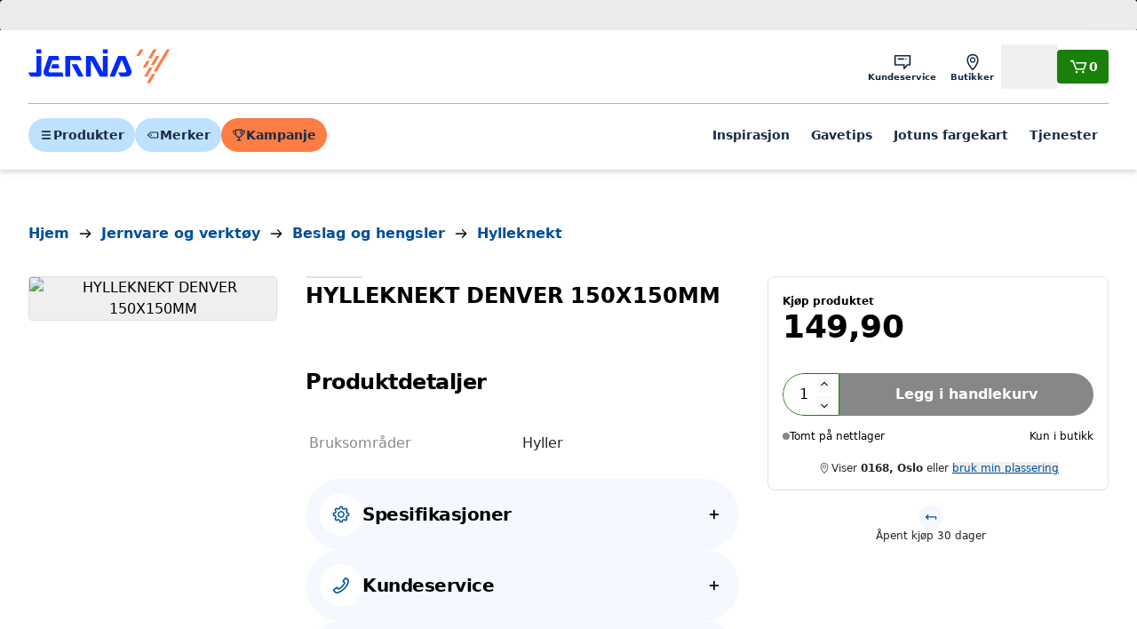

--- FILE ---
content_type: application/javascript; charset=utf-8
request_url: https://www.jernia.no/_next/static/chunks/pages/product/%5B...slug%5D-1b89c7fe945ed443.js
body_size: 13009
content:
(self.webpackChunk_N_E=self.webpackChunk_N_E||[]).push([[1819],{20243:(e,l,t)=>{(window.__NEXT_P=window.__NEXT_P||[]).push(["/product/[...slug]",function(){return t(97953)}])},97953:(e,l,t)=>{"use strict";t.r(l),t.d(l,{__N_SSG:()=>e_,default:()=>eR});var i=t(86106),r=t(25621),n=t(88038),a=t(84122),s=t(75157),c=t.n(s),o=t(97112),d=t(26272),u=t(67478),m=t(84913);let p=e=>{var l,t;let{product:r,priceData:n}=e,s=(0,u.L)(r.campaigns),p=(0,d.VG)(null===(l=r.images)||void 0===l?void 0:l[0].url),g=!!n.customerClubPrice,v=n.price.value,x=g?n.customerClubPrice.value:null,h=g?[{"@type":"UnitPriceSpecification",priceType:"RegularPrice",price:v,priceCurrency:n.price.currencyIso},{"@type":"UnitPriceSpecification",priceType:"SalePrice",price:x,priceCurrency:n.price.currencyIso}]:[{"@type":"UnitPriceSpecification",priceType:"RegularPrice",price:v,priceCurrency:n.price.currencyIso}];return(0,i.jsx)(o.wc,{id:"#product",productName:r.name,sku:r.code,gtin:r.ean,images:[p],brand:null===(t=r.brand)||void 0===t?void 0:t.name,description:function(e){let l=c().decode(e);return(l=l.replace(/<\/?[^>]+(>|$)/g,"")).replace(/\u00A0/g," ").replace(/\s+/g," ").trim()}(r.description),url:"".concat(m.config.url).concat(r.url),offers:{"@type":"Offer",price:g?x:v,priceCurrency:n.price.currencyIso,availability:r.soldOnline?"https://schema.org/InStock":"https://schema.org/OutOfStock",...s&&g&&{priceValidUntil:(0,a.A)(s.timestamp,"yyyy-MM-dd")},itemCondition:"https://schema.org/NewCondition",seller:{"@type":"Organization",name:"Jernia",url:m.config.url,logo:"".concat(m.config.url,"/favicon.ico"),contactPoint:{"@type":"ContactPoint",telephone:"+47-40693340",email:"kundeservice@jernia.no",contactType:"customer service",areaServed:"NO",availableLanguage:["Norwegian"]}},priceSpecification:h}})};var g=t(64088),v=t(90032),x=t(93764),h=t.n(x),b=t(7378),j=t(86589),f=t(48537),C=t(64994),y=t.n(C),k=t(89203),N=t(11355),P=t(77616),w=t(20200),S=t(86989),L=t(93197);function I(e,l){var t;return null!==(t=(0,S.useQuery)(["productPrice",e],async()=>{let l=await (0,L.v$)("".concat(m.config.apiBaseUrl,"/products/").concat(e)),t=await l.json(),i=t.campaignPrice;return"KUNDEKLUBBPRIS/LAVESTE PRIS"===t.userPriceGroup&&t.campaignPrice&&t.customerClubPrice&&t.campaignPrice.value===t.customerClubPrice.value&&(i=void 0),{price:t.price,campaignPrice:i,customerClubPrice:t.customerClubPrice,discountPct:t.discountPct}},{initialData:l,enabled:"jernia-no"===m.config.site}).data)&&void 0!==t?t:l}var T=t(3698),z=t.n(T);function V(e){let{productCode:l,className:t,variant:r="small2"}=e;return(0,i.jsx)("div",{className:z()("relative pointer-events-auto",t),children:(0,i.jsx)("div",{className:z()("prisjakt_cheapest"),"data-shop":"19647","data-product":l,"data-market":"NO","data-format":r})})}var A=t(10094);function U(){return(0,i.jsx)("svg",{width:"70",height:"70",viewBox:"0 0 70 70",fill:"none",xmlns:"http://www.w3.org/2000/svg",children:(0,i.jsx)("path",{fillRule:"evenodd",clipRule:"evenodd",d:"M16.9257 27.6891C16.9257 30.2821 15.318 31.5267 11.8448 31.5267H8.31838C7.38491 31.5267 7.02189 31.8379 7.02189 32.7714V35.8297C7.02189 36.7632 7.38491 37.1276 8.31838 37.1276H12.3116C15.7848 37.1276 17.3924 38.319 17.3924 40.9119V43.4531C17.3924 45.9928 15.7343 47.2893 12.3116 47.2893C8.88883 47.2893 7.12561 45.9928 7.12561 43.4531V42.7789C7.12561 41.8973 6.81445 41.4824 5.88098 41.4824H1.578C0.644531 41.4824 0.333374 41.8973 0.333374 42.7789V44.437C0.333374 48.7932 3.08193 52.8888 12.3634 52.8888C21.5931 52.8888 24.2884 48.9488 24.2884 44.6445V40.0303C24.2884 37.3855 23.1993 35.3111 19.9335 34.1183C22.8377 33.1344 23.8216 31.423 23.8216 28.7263V25.0443C23.8216 20.7413 21.4361 16.8 12.2597 16.8C2.97821 16.8 0.592672 20.8969 0.592672 25.2517V26.9112C0.592672 27.7928 0.851969 28.2077 1.78544 28.2077H6.08842C7.02189 28.2077 7.38491 27.7928 7.38491 26.9112V26.2384C7.38491 23.6973 8.78511 22.4008 12.2078 22.4008C15.5773 22.4008 16.9257 23.6973 16.9257 26.2384V27.6891ZM68.3702 46.6673C69.2518 46.6673 69.6667 46.9784 69.6667 47.9119V51.179C69.6667 52.1111 69.2518 52.4742 68.3702 52.4742H47.6305C46.6957 52.4742 46.2808 52.1111 46.2808 51.179V41.6369C46.2808 38.7341 48.0972 37.7488 49.8072 37.0227L60.4371 32.5642C61.3705 32.1998 62.5115 31.4751 62.5115 29.5563V26.3929C62.5115 23.8013 60.8519 22.5034 57.4292 22.5034C54.0597 22.5034 52.4002 23.8013 52.4002 26.3929V28.4154C52.4002 29.3489 52.0877 29.7119 51.2074 29.7119H46.9045C45.971 29.7119 45.6066 29.3489 45.6066 28.4154V25.252C45.6066 20.8972 48.407 16.8003 57.4292 16.8003C66.4528 16.8003 69.4593 20.8972 69.4593 25.252V29.3489C69.4593 34.3779 66.6589 36.3486 64.5326 37.2302L55.7711 40.8604C54.2671 41.4827 53.3323 42.0013 53.3323 43.7645V46.6673H68.3702ZM41.4342 27.2699C41.4342 27.5183 41.3387 27.6329 41.0699 27.6329H40.2114C39.9426 27.6329 39.8471 27.5183 39.8471 27.2699V21.7646H35.9671V26.9246C35.9671 27.1921 35.8716 27.289 35.6041 27.289H34.7239C34.4741 27.289 34.3595 27.1921 34.3595 26.9246V21.7646H28.8174C28.5499 21.7646 28.4352 21.6868 28.4352 21.4193V20.2525C28.4352 20.0055 28.5499 19.9086 28.8174 19.9086H41.0521C41.3196 19.9086 41.4342 20.0055 41.4342 20.2525V27.2699ZM40.0006 33.9353C40.0006 35.6549 39.3687 36.4205 38.337 36.4205H31.5325C30.4994 36.4205 29.8689 35.6549 29.8689 33.9353C29.8689 32.2349 30.4994 31.4693 31.5325 31.4693H38.337C39.3687 31.4693 40.0006 32.2349 40.0006 33.9353ZM41.5864 33.9353C41.5864 30.6668 40.2108 29.5955 38.6441 29.5955H31.2254C29.6587 29.5955 28.2817 30.6668 28.2817 33.9353C28.2817 37.2243 29.6587 38.2943 31.2254 38.2943H38.6441C40.2108 38.2943 41.5864 37.2243 41.5864 33.9353ZM39.8469 43.0668H35.1632V45.436C35.1632 47.1569 35.776 47.9225 36.8268 47.9225H38.1847C39.2164 47.9225 39.8469 47.1569 39.8469 45.436V43.0668ZM33.576 43.0668H28.8172C28.5497 43.0668 28.4351 42.9891 28.4351 42.7216V41.5561C28.4351 41.3077 28.5497 41.2122 28.8172 41.2122H41.052C41.3195 41.2122 41.4341 41.3077 41.4341 41.5561V45.436C41.4341 48.725 40.0571 49.7758 38.4904 49.7758H36.502C35.3351 49.7758 34.2843 49.1835 33.8258 47.539L28.8172 49.8331C28.5879 49.9287 28.4351 49.7567 28.4351 49.4892V48.3415C28.4351 48.1064 28.5544 48.0492 28.7403 47.96C28.7518 47.9545 28.7636 47.9488 28.7757 47.943C28.7892 47.9364 28.8031 47.9296 28.8172 47.9225L33.576 45.7622V45.436V43.0668Z",fill:"white"})})}function M(e){var l;let{product:t}=e,r=(0,w.d)("lg"),n=I(t.code,{price:t.price,campaignPrice:t.campaignPrice,customerClubPrice:t.customerClubPrice,discountPct:t.discountPct}),a=!n.discountPct&&n.customerClubPrice&&n.customerClubPrice.value<n.price.value-1?(n.price.value-n.customerClubPrice.value)/n.price.value*100:void 0,s=n.discountPct||a,c=(()=>{var e,l,t;if("number"!=typeof s||s<=1)return null;let i=(null===(e=n.campaignPrice)||void 0===e?void 0:e.value)||((null===(l=n.customerClubPrice)||void 0===l?void 0:l.value)<n.price.value?null===(t=n.customerClubPrice)||void 0===t?void 0:t.value:n.price.value),r=n.price.value;return s<10&&i>1e3?"Spar ".concat((0,P.$g)(r-i)):"-".concat(s.toFixed(0),"%")})();return(0,i.jsxs)(i.Fragment,{children:[(0,i.jsx)(y(),{src:"https://cdn.pji.nu/b2b/widgets/cheapest/index.js"}),(0,i.jsxs)("div",{children:[(0,i.jsx)(k.gf,{withZoom:!0,items:function(e){let{images:l,content:t}=e;return[...Array.isArray(l)?Object.values(l.filter(e=>"GALLERY"===e.imageType).reduce((e,l)=>{let t=l.galleryIndex||0;return e[t]||(e[t]={items:[],altText:l.altText}),e[t].items.push(l),e},{})).map(e=>{let l=e.items.find(e=>"product_main_image"===e.format),t=e.items.find(e=>"detail"===e.format);return{type:"IMAGE",imageUrl:l?l.url:"",zoomImageUrl:t?t.url:void 0,altText:e.altText}}):[],...Array.isArray(t)?t.filter(e=>e.content).map(e=>{let l=function(e){if(/youtu\.?be/.test(e)){for(let l of[/youtu\.be\/([^#&?]{11})/,/\?v=([^#&?]{11})/,/&v=([^#&?]{11})/,/embed\/([^#&?]{11})/,/\/v\/([^#&?]{11})/])if(l.test(e))return l.exec(e)[1]}return null}(e.content||"");return{type:"YOUTUBE",embedUrl:"https://www.youtube.com/embed/".concat(l||""),thumbnailUrl:"https://i.ytimg.com/vi/".concat(l||"","/mqdefault.jpg")}}):[]]}(t),extraContent:(0,i.jsxs)("div",{className:"pointer-events-none absolute left-0 top-0 z-20 flex h-full  flex-col items-start p-2 md:p-4",children:[c?(0,i.jsx)(N.i,{className:"shrink-0",size:r?"medium":"small",children:c}):null,(null===(l=t.potentialPromotions)||void 0===l?void 0:l.find(e=>["3for2CCA","3-2CCSer","3f2CCBit"].includes(e.code)))?(0,i.jsx)(N.i,{className:"shrink-0",size:r?"medium":"small",children:(0,i.jsx)(U,{})}):null,(0,i.jsx)(V,{productCode:t.code,variant:"medium2",className:"mb-3 mt-auto w-10 max-w-full sm:w-14 md:w-16"})]})},t.code),(0,i.jsx)(A.A,{})]})]})}var E=t(7246),F=t(28116),D=t(92060),H=t.n(D),O=t(56631),_=t(44013),R=t(82201);function B(e){let{title:l,link:t,imageUrl:r}=e;return(0,i.jsx)("article",{className:"@container/product-banner",children:(0,i.jsxs)("div",{className:z()("rounded bg-primary-100 p-4 flex flex-col gap-3 @md/product-banner:flex-row @md/product-banner:items-center @md/product-banner:gap-4",{}),children:[(0,i.jsxs)("div",{className:"@md/product-banner:flex-row-reverse @md/product-banner:gap-x-4 flex grow items-center gap-x-3",children:[(0,i.jsx)(R.H3,{level:"h2",className:"grow",children:l}),r&&(0,i.jsx)("div",{className:"@md/product-banner:w-20 relative m-1 flex aspect-square w-14 shrink-0 items-center justify-center",children:(0,i.jsx)(H(),{src:r,alt:l,width:80,height:80,className:"object-contain"})})]}),(null==t?void 0:t.label)&&(null==t?void 0:t.href)&&(0,i.jsx)(O.vx,{href:t.href,size:"small",rightIcon:t.external?(0,i.jsx)(_.pTT,{}):(0,i.jsx)(_.flY,{}),isExternal:t.external,className:"@md/product-banner:h-9.5 @md/product-banner:w-fit @md/product-banner:min-w-[40%]  @md/product-banner:gap-x-1.5 @md/product-banner:p-3 @md/product-banner:text-sm w-full  ",kind:"outline-dark",children:t.label})]})})}var K=t(83068),G=t(13488),q=t.n(G);function $(e){let{url:l,className:t}=e,[r,n]=(0,b.useState)(!1);return((0,b.useEffect)(()=>{n(!0)},[]),r)?(0,i.jsx)("div",{className:z()("aspect-video rounded-xl overflow-hidden",t),children:(0,i.jsx)(q(),{url:l,width:"100%",height:"100%"})}):null}var Y=t(45377),Z=t(50713),J=t(80204),W=t(61657);let X=e=>{let{children:l,min:t=1,max:r=Number.MAX_SAFE_INTEGER,onClick:n,className:a,disabled:s}=e,[c,o]=(0,b.useState)(t),[d,u]=(0,b.useState)(String(t)),m=Math.max(d.length,3);return(0,i.jsxs)("div",{className:z()("flex w-full overflow-hidden rounded-full",a),children:[(0,i.jsxs)("div",{className:z()("border-success flex h-12 gap-1 rounded-l-full border bg-white px-2",{"cursor-not-allowed !bg-neutral-700":s}),children:[(0,i.jsx)("input",{className:"min-w-7 bg-transparent text-center text-black",value:d,type:"number",onChange:e=>{let l=e.target.value;if(""===l){u(l);return}if(!/^\d+$/.test(l))return;let i=String(r).length;if(l.length>i)return;u(l);let n=parseInt(l);n>=t&&n<=r&&o(n)},onBlur:()=>{if(""===d){o(t),u(String(t));return}let e=parseInt(d);if(isNaN(e)||e<t){o(t),u(String(t));return}if(e>r){o(r),u(String(r));return}o(e),u(String(e))},style:{width:"".concat(m,"ch")},readOnly:s,"aria-label":"Antall produkter"}),(0,i.jsxs)("div",{className:"grid shrink-0 grid-cols-1 gap-1",children:[(0,i.jsx)("button",{type:"button",onClick:()=>{if(c>=r)return;let e=c+1;o(e),u(String(e))},disabled:s,"aria-label":"\xd8k antall",children:(0,i.jsx)(_.Mtm,{size:4,className:"text-black"})}),(0,i.jsx)("button",{type:"button",onClick:()=>{if(c<=t)return;let e=c-1;o(e),u(String(e))},disabled:s,"aria-label":"Reduser antall",children:(0,i.jsx)(_.D3D,{size:4,className:"text-black"})})]})]}),(0,i.jsx)("button",{type:"button",className:z()("ga-precart-event bg-success hover:bg-success-800 h-12 grow px-4 font-semibold text-neutral-100",{"cursor-not-allowed !bg-neutral-700 !text-white":s}),onClick:()=>null==n?void 0:n(c),"data-precart-event-action":"Produktside / Kj\xf8p p\xe5 nett",disabled:s,children:l})]})};var Q=t(75785),ee=t(13349),el=t(87981);function et(e){var l;let{isOpen:t,service:r,onAdd:n,onClose:a}=e,s=null==r?void 0:null===(l=r.images)||void 0===l?void 0:l.find(e=>"thumbnail"===e.format&&"PRIMARY"===e.imageType);return(0,i.jsx)(el.a,{isOpen:t,onRequestClose:a,header:null==r?void 0:r.mainTitle,footer:r&&(0,i.jsxs)(O.Ay,{kind:"green-dark",className:"w-full",onClick:n,children:["Legg til ",r.name]}),children:r?(0,i.jsxs)(i.Fragment,{children:[(0,i.jsxs)("div",{className:"mb-8 flex items-center space-x-4",children:[s?(0,i.jsx)("img",{src:(0,d.VG)(s.url),alt:s.altText,className:"w-1/2"}):null,r.price?(0,i.jsxs)("div",{children:[r.cardTitle," ",r.price.formattedValue]}):null]}),(0,i.jsx)("div",{className:"prose",dangerouslySetInnerHTML:{__html:r.description}})]}):null})}var ei=t(86065),er=t(81365),en=t(36836),ea=t(68696),es=t(2475),ec=t(35456),eo=t(83326),ed=t(81551);function eu(e){var l,t,r,n,a,s;let{product:c,isAuthorized:o}=e,{data:d}=(0,en._$)(),u=(0,eo.U)(),m=(0,ed.K)(),[p,g]=(0,b.useState)([]),[v,x]=(0,b.useState)(null),h=c.energyClassImageUrl,j=(0,ea.D6)({productCode:c.code}),f={base:null!==(t=c.rentalBasePrice)&&void 0!==t?t:(0,ec.P)(0),campaign:null!==(r=null==c?void 0:c.rentalCampaignBasePrice)&&void 0!==r?r:void 0,customerclub:null!==(n=null==c?void 0:c.rentalCustomerClubBasePrice)&&void 0!==n?n:void 0,deposit:null!==(a=null==c?void 0:c.rentalDepositPrice)&&void 0!==a?a:void 0},C=f.campaign&&f.campaign.value<f.base.value?f.campaign:void 0,y=f.customerclub&&f.customerclub.value<f.base.value?f.customerclub:void 0,k=null!==(s=f.deposit)&&void 0!==s?s:void 0;return(0,i.jsxs)(i.Fragment,{children:[(0,i.jsx)(et,{isOpen:null!==v,service:v,onAdd:()=>{v&&g([...p.filter(e=>e!==v.code),v.code]),x(null)},onClose:()=>{x(null)}}),(0,i.jsxs)("div",{className:"h-full space-y-6 md:col-span-6 lg:col-span-5",children:[(0,i.jsx)("div",{children:c.rentalBasePrice&&(0,i.jsx)(ei.g,{className:z()({"flex items-center gap-1 justify-between":h}),size:"large",rentalPrice:!0,price:f.base,customerClubPrice:y,campaignPrice:C,depositPrice:k,showRentalDescription:!0,isAuthorized:o,energyLabel:h?(0,i.jsx)(ee.N,{size:"lg",energyLabelImageUrl:c.energyLabelImageUrl,eprelDetailPageUrl:c.eprelDetailPageUrl,energyClassImageUrl:h,energyLabelingDataSheetUrl:c.energyLabelingDataSheetUrl}):null})}),(0,i.jsxs)("div",{className:"w-full",children:[(0,i.jsx)(O.$n,{kind:"rent-dark",className:"w-full",onClick:()=>{var e,l,t,i;m.openModal({type:"rental",productCode:c.code,store:null==d?void 0:null===(e=d.deliveryPointOfService)||void 0===e?void 0:e.name,from:(null==d?void 0:null===(l=d.rentalInventorySchedule)||void 0===l?void 0:l.periodStart)?(0,Q.A)(null==d?void 0:null===(t=d.rentalInventorySchedule)||void 0===t?void 0:t.periodStart).getTime():void 0,to:(0,Q.A)(null==d?void 0:null===(i=d.rentalInventorySchedule)||void 0===i?void 0:i.periodEnd).getTime(),onSave:(e,l,t)=>{u({productCode:c.code,showPostAddModal:!0,pickupStore:e,rentalPeriodStart:(0,es.q8)(l),rentalPeriodEnd:(0,es.q8)(t),showProgressToFreeShipping:!1})}})},disabled:j.isError||j.isLoading||j.isSuccess&&0===j.data.length,children:"Lei produktet"}),(0,i.jsx)("div",{className:"mt-2 text-center",children:j.isSuccess&&j.data.length>0?(0,i.jsx)(er.Ay,{left:"Tilgjengelig i ".concat(j.data.length," ").concat(1===j.data.length?"butikk":"butikker"),type:"rental"}):(null===(l=j.data)||void 0===l?void 0:l.length)===0?(0,i.jsx)(er.Ay,{left:"Ingen butikker tilgjengelig",type:"danger"}):null})]})]})]})}var em=t(74728),ep=t(52691);let eg=(0,em.vt)(e=>({userLocation:{latitude:59.92645,longitude:10.7323792,city:"Oslo",postalCode:"0168"},setUserLocation:async(l,t)=>{let i=await (0,ep.Uh)({latitude:l,longitude:t});e({userLocation:{latitude:l,longitude:t,city:i.city,postalCode:i.postalCode}})}}));var ev=t(5033),ex=t(66185),eh=t(86128);let eb=e=>{let{className:l}=e,{userLocation:t,setUserLocation:r}=eg(e=>e),{getLocation:n,isLoading:a,error:s}=(0,eh.m)(),c=async()=>{let{location:e}=await n();e&&r(e.latitude,e.longitude)};return a?(0,i.jsx)("div",{className:z()("flex justify-center",l),children:(0,i.jsx)(ev.k,{size:"small"})}):s?(0,i.jsx)(ex.C,{size:"xs",className:z()("text-text-danger text-center",l),children:s}):(0,i.jsxs)(ex.C,{size:"xs",className:z()("text-text-800 text-center",l),children:[(0,i.jsx)(_.TbR,{size:4,className:"text-text-700 inline-block"}),"Viser"," ",(0,i.jsxs)("span",{className:"font-semibold",children:[t.postalCode,(null==t?void 0:t.city)&&", "]})," ",(0,i.jsx)("span",{className:"font-semibold",children:null==t?void 0:t.city})," eller"," ",(0,i.jsx)("button",{onClick:c,children:(0,i.jsx)(ex.C,{as:"span",className:"text-primary-700 underline",children:"bruk min plassering"})})]})};var ej=t(56168),ef=t(3604),eC=t(59659);let ey=e=>{var l;let{product:t}=e,{stock:r}=t,n=t.disableClickAndCollectSales,a=t.soldOnline;(0,ef.OO)(),(0,eo.U)();let s=eg(e=>e.userLocation),{stores:c,storeStock:o}=(0,ej.yz)({product:t,rental:!1,isClickAndCollectDisabled:n}),d=(0,eC.jD)((null==c?void 0:c.filter(e=>e.stockLevel>0))||[],{latitude:null==s?void 0:s.latitude,longitude:null==s?void 0:s.longitude}),u=(e=>e.expectedInWarehouse&&e.expectedStockLevel>0?e.stockLevel-e.expectedStockLevel>0?e.stockLevel-e.expectedStockLevel:0:e.stockLevel)(r);return(0,i.jsxs)("div",{children:[a&&r.stockLevel>0&&(0,i.jsxs)("div",{className:"flex items-center justify-between gap-2 border-b border-neutral-500 py-2",children:[(0,i.jsxs)("div",{className:"flex items-center gap-1",children:[(0,i.jsx)(ek,{type:0===u?"caution":"success"}),t.directFromSupplier&&t.supplierDeliveryLeadTime?(0,i.jsxs)(i.Fragment,{children:[(0,i.jsx)(ex.C,{size:"xs",children:"Fjernlager"}),(0,i.jsxs)(ex.C,{size:"xs",children:[" ","• ",(0,ej.yh)(t.supplierDeliveryLeadTime)]})]}):u>0?(0,i.jsxs)(ex.C,{size:"xs",children:[u>50?"50+":u," stk p\xe5 nettlager"]}):(0,i.jsx)(ex.C,{size:"xs",children:"Forventet p\xe5 nettlager"})]}),r.stockLevel===r.expectedStockLevel&&(0,i.jsx)(ex.C,{size:"xs",children:(0,ej.IE)(r.expectedInWarehouse)})]}),(!a||0===r.stockLevel)&&(0,i.jsxs)("div",{className:"flex items-center justify-between gap-2 border-b border-neutral-500 py-2",children:[(0,i.jsxs)("div",{className:"flex items-center gap-1",children:[(0,i.jsx)(ek,{type:"neutral"}),(0,i.jsx)(ex.C,{size:"xs",children:"Tomt p\xe5 nettlager"})]}),(0,i.jsx)(ex.C,{size:"xs",children:"Kun i butikk"})]}),o.count>0&&(0,i.jsxs)("div",{className:"flex items-center justify-between gap-2 py-2",children:[(0,i.jsxs)("div",{className:"flex items-center gap-1",children:[(0,i.jsx)(ek,{type:"success"}),(0,i.jsx)(ex.C,{size:"xs",children:"".concat(o.count," butikker har varen")})]}),(0,i.jsx)(ej.Fq,{addToCart:!0,productCode:t.code,asChild:!0,children:(0,i.jsx)(O.Ay,{size:"small",kind:"blue",rounding:"full",className:"p-[15px]",children:"Se alle butikker"})})]}),o.potentialCount>0&&(0,i.jsx)("ul",{className:"grid grid-cols-1 gap-2 border-b border-neutral-500 pb-2",children:null==d?void 0:null===(l=d.slice(0,2))||void 0===l?void 0:l.map(e=>(0,i.jsx)("li",{className:"flex items-center justify-between gap-2 pl-4",children:(0,i.jsxs)("div",{className:"flex items-center gap-1",children:[(0,i.jsx)(ek,{type:e.stockLevel>5?"success":"warning",size:"small"}),(0,i.jsxs)(ex.C,{size:"xs",children:[e.stockLevel," p\xe5 lager i ",e.name]})]})},e.storeId))}),(0,i.jsx)(eb,{className:"mt-4"})]})},ek=e=>{let{type:l,size:t="medium"}=e;return(0,i.jsx)("span",{className:z()("rounded-full block flex-shrink-0",{"w-1 h-1":"small"===t,"w-2 h-2":"medium"===t,"bg-success-500":"success"===l,"bg-warning-700":"warning"===l,"bg-text-secondary":"caution"===l,"bg-neutral-700":"neutral"===l})})};var eN=t(51520);function eP(e){let{usp:l,onReturnFootnotes:t}=e,{data:r}=(0,eN.t)(),n=(0,b.useMemo)(()=>null==l?void 0:l.filter(e=>!e.hideWhenFreeFreightDisabled||e.hideWhenFreeFreightDisabled&&(null==r?void 0:r.freeFreightEnabled)),[l,null==r?void 0:r.freeFreightEnabled]),a=(0,b.useMemo)(()=>null==n?void 0:n.map((e,l)=>({uspRefIndex:l,value:e.footnote})).filter(e=>e.value).map((e,l)=>({...e,sup:l+1})),[n]);return((0,b.useEffect)(()=>{(null==a?void 0:a.length)&&t&&t(a.map(e=>"".concat(e.sup,". ").concat(e.value)))},[a,t]),null==n?void 0:n.length)?(0,i.jsx)("section",{children:(0,i.jsx)("ul",{className:"grid grid-cols-2 gap-4 border-b border-neutral-500 lg:grid-cols-[repeat(auto-fit,minmax(0,1fr))] lg:border-0","aria-label":"Unike salgspunkter",children:null==n?void 0:n.map((e,l)=>{let t=a.find(e=>e.uspRefIndex===l);return(0,i.jsx)("li",{className:"group select-none pb-4 last:border-r-0 lg:border-0 lg:border-r lg:border-neutral-500 lg:pb-0 lg:pr-4","aria-label":e.label,children:(0,i.jsxs)(ew,{href:e.path,className:"flex items-center gap-4 text-center lg:flex-col",children:[e.icon?(0,i.jsx)("figure",{className:z()("bg-primary-100 text-primary-700 grid size-7 place-items-center rounded-full transition-colors",{"group-hover:bg-primary-300":e.path}),dangerouslySetInnerHTML:{__html:e.icon.svg.replace("class","size-4")}}):null,(0,i.jsxs)(ex.H,{id:"usp-".concat(l),className:"text-text-800",children:[e.label,t?(0,i.jsx)("sup",{className:"text-p-xxxs -top-1.5 ml-0.5",children:t.sup}):null]})]},e.label)},e.label)})})}):null}function ew(e){let{href:l,children:t,className:r}=e;return l?(0,i.jsx)("a",{href:l,className:z()(r),children:t}):(0,i.jsx)("div",{className:r,children:t})}var eS=t(20624),eL=t(63129),eI=t(76193),eT=t(59548),ez=t(82001);function eV(e){var l,t,r;let{product:n}=e,a=null===(l=n.images)||void 0===l?void 0:l.find(e=>"PRIMARY"===e.imageType),s=I(n.code,{price:n.price,campaignPrice:n.campaignPrice,customerClubPrice:n.customerClubPrice,discountPct:n.discountPct}),c=null!==(r=null==a?void 0:a.url)&&void 0!==r?r:d.O9;return(0,i.jsxs)("div",{className:"flex w-full shrink-0 items-center space-x-6",children:[(0,i.jsxs)("div",{className:"flex flex-col",children:[(0,i.jsx)("div",{className:"grow",children:(0,i.jsxs)("div",{className:"mb-4",children:[(0,i.jsx)("div",{className:"mb-1",children:(0,i.jsx)(ez.G,{productCode:n.code,size:"small"})}),(0,i.jsx)("div",{className:"text-xs font-semibold",children:null===(t=n.brand)||void 0===t?void 0:t.name}),(0,i.jsx)("h1",{className:"text-sm font-semibold",children:n.name})]})}),(0,i.jsx)(ei.g,{price:s.price,campaignPrice:s.campaignPrice,customerClubPrice:s.customerClubPrice})]}),(0,i.jsx)("figure",{className:"mb-4",children:(0,i.jsx)("div",{className:z()("relative flex items-center h-20"),children:(0,i.jsx)("img",{src:c,alt:"",className:"mx-auto max-h-full max-w-full mix-blend-multiply"})})})]})}function eA(e){let{isOpen:l,onClose:t,product:r}=e;return(0,i.jsx)(el.a,{size:"large",bgGrey:!0,noPadding:!0,header:(0,i.jsx)("div",{className:"flex items-center font-semibold",children:"Kj\xf8p p\xe5 nett eller hent i butikk"}),isOpen:l,onRequestClose:t,footer:(0,i.jsx)("div",{}),children:(0,i.jsxs)("div",{className:"mx-8 my-10 grid grid-cols-3 rounded-lg bg-white px-8 py-10",children:[(0,i.jsx)("div",{className:"col-span-2",children:(0,i.jsx)(eV,{product:r})}),(0,i.jsxs)("div",{className:"col-span-1",children:[(0,i.jsx)(O.$n,{kind:"green-dark",className:"ga-precart-event mb-2 w-full","data-precart-event-action":"Produktside / Kj\xf8p p\xe5 nett",children:"Kj\xf8p p\xe5 nett"}),(0,i.jsx)(O.$n,{className:"ga-precart-event mb-2 mt-4 w-full","data-precart-event-action":"Produktside / Hent i butikk",children:"Hent i butikk"})]})]})})}function eU(e){var l,t,r;let{product:n,isAuthorized:a,priceData:s,usp:c,sanityCampaign:o,trackingId:d}=e,[u,p]=(0,b.useState)([]),[g,v]=(0,b.useState)(!1),[x,h]=(0,b.useState)([]),[j,f]=(0,b.useState)(null),C=n.energyClassImageUrl,y=(0,eo.U)(),k=(0,ef.OO)(),N=n.disableClickAndCollectSales,{onlineStock:P,storeStock:w}=(0,ej.yz)({product:n,rental:!1,isClickAndCollectDisabled:N}),[S,L]=(0,b.useState)(!1),I=null==n?void 0:null===(l=n.campaignIds)||void 0===l?void 0:l.some(e=>"9000"===e);function T(e,l){var t;k.addToCart({products:[e],isSticky:!!(null==l?void 0:l.isSticky),list:{name:"Product Page",id:"product_page"}}),(0,eS.TV)().api.notify.addToCart(d),eT.K.processConversion(null===(t=m.config.kameleoon)||void 0===t?void 0:t.goalIds.addToCart)}(0,b.useEffect)(()=>{L(!0)},[]);let V=async()=>{(await y({productCode:n.code,quantity:1})).ok&&T(n,{isSticky:!0})};return(0,i.jsxs)(i.Fragment,{children:[(0,i.jsx)(eA,{isOpen:g,product:n,onClose:()=>{v(!1)}}),(0,i.jsx)(et,{isOpen:null!==j,service:j,onAdd:()=>{j&&h([...x.filter(e=>e!==j.code),j.code]),f(null)},onClose:()=>{f(null)}}),(0,i.jsxs)("div",{className:"overflow-hidden rounded-lg border border-neutral-500 bg-white",children:[n.services&&(null===(t=n.services)||void 0===t?void 0:t.length)>0?(0,i.jsx)("div",{className:"border-b border-neutral-700",children:(0,i.jsxs)("div",{className:"divide-y divide-neutral-700",children:[(0,i.jsx)("h4",{className:"text-lg font-medium",children:"Legg til praktiske tilvalg"}),null===(r=n.services)||void 0===r?void 0:r.map(e=>{let l=x.includes(e.code)||(null==j?void 0:j.code)===e.code;return(0,i.jsxs)("div",{className:"flex items-center",children:[(0,i.jsx)(eL.S,{className:"py-2",label:"".concat(e.mainTitle),subLabel:(0,i.jsx)("div",{className:"text-primary",children:"Vis mer informasjon"}),checked:l,onChange:l=>{l.currentTarget.checked?f(e):h(x.filter(l=>l!==e.code))}}),e.price?(0,i.jsx)("div",{className:"font-semibold",children:e.price.formattedValue}):null]},e.code)})]})}):null,(0,i.jsx)("div",{children:(null==s?void 0:s.price)&&(0,i.jsx)("div",{children:(0,i.jsx)(ei.g,{showLastPrice:!0,withOfferPrice:!0,size:"large",className:z()({"flex items-center gap-1 justify-between":C}),price:s.price,campaignPrice:s.campaignPrice,customerClubPrice:s.customerClubPrice,isAuthorized:a,campaigns:n.campaigns,isOutletProduct:I,sanityCampaign:o,energyLabel:C&&(0,i.jsx)(ee.N,{size:"lg",energyLabelImageUrl:n.energyLabelImageUrl,eprelDetailPageUrl:n.eprelDetailPageUrl,energyClassImageUrl:C,energyLabelingDataSheetUrl:n.energyLabelingDataSheetUrl}),showLoginLink:!a&&S&&s.customerClubPrice&&s.customerClubPrice.value<s.price.value})})}),n.paintData&&(0,i.jsxs)("div",{className:"@container/pdp grid gap-4 md:grid-cols-2",children:[(0,i.jsxs)("div",{className:"col-span-1",children:[(0,i.jsx)(O.vx,{href:"/fargeserier/".concat(n.paintData.seriesCode),kind:"outline-dark",className:"ga-precart-event mb-2 w-full text-center",useNextLink:!1,size:"medium",children:"Velg farge, st\xf8rrelse og glans"}),(0,i.jsxs)("p",{className:"text-xs",children:[(0,i.jsx)("span",{className:"text-primary font-semibold",children:"Se hele produktserien"})," ","• Bestill ferdigbladet maling"]})]}),(0,i.jsx)("div",{className:"col-span-1",children:(0,i.jsx)(O.$n,{disabled:!0,className:"w-full",children:"Kj\xf8p p\xe5 nett"})})]}),(0,i.jsxs)("div",{className:"p-4",children:[(0,i.jsx)("div",{className:"flex gap-2",children:(0,i.jsx)(X,{className:"mb-2",max:n.stock.stockLevel,disabled:P.disabled&&w.disabled,onClick:async e=>{(await y({productCode:n.code,services:x,quantity:e})).ok&&T(n)},children:"Legg i handlekurv"})}),(0,i.jsx)(ey,{product:n})]}),n.rentable&&(0,i.jsx)("div",{className:"bg-success-100 border-t border-neutral-500 p-4",children:(0,i.jsx)(eu,{isAuthorized:a,product:n})})]}),(0,i.jsx)(eP,{usp:c,onReturnFootnotes:p}),u.length?(0,i.jsx)("div",{className:"mt-2",children:(0,i.jsx)("ul",{children:u.map((e,l)=>(0,i.jsx)("li",{className:"text-p-xxs text-text-700",children:e},l))})}):null,(0,i.jsx)("div",{className:"shadow-300 fixed bottom-0 left-0 z-50 w-full bg-neutral-100 md:hidden",id:"sticky-add-to-cart",children:(0,i.jsxs)(eI.x,{className:"grid grid-cols-[auto_7fr] items-center gap-2 pb-3 pt-2",children:[(0,i.jsx)(ei.g,{size:"medium",isSticky:!0,hideLabel:!0,price:s.price,campaignPrice:s.campaignPrice,customerClubPrice:s.customerClubPrice,isAuthorized:a,campaigns:n.campaigns}),(0,i.jsx)(O.$n,{className:"py-[23px]",kind:"green-dark",size:"medium",rounding:"full",leftIcon:(0,i.jsx)(_.aJF,{size:5}),onClick:V,children:"Legg i handlekurv"})]})})]})}let eM=h()(()=>t.e(6776).then(t.bind(t,26776)).then(e=>e.VoyadoElevateRecommendations),{loadableGenerated:{webpack:()=>[26776]},ssr:!1}),eE=e=>{var l,t,a,s,c,o,u,m,x,h,C,y;let{product:k,breadcrumbs:N,parentCategoryId:P,sanityData:w,relatedCampaigns:S=[],sanityCampaign:L}=e,T=I(k.code,{price:k.price,campaignPrice:k.campaignPrice,customerClubPrice:k.customerClubPrice,discountPct:k.discountPct}),[z,V]=(0,b.useState)(),[A,U]=(0,b.useState)(),D=(0,b.useCallback)(e=>{V((0,Z.m)(e))},[]),H=(0,b.useCallback)(e=>{U(function(e){return null==e?void 0:e.filter(e=>(0,Y.z)(null==e?void 0:e.visibility))}(e))},[]),[O,_]=(0,b.useState)(),R=null!==(x=null==w?void 0:null===(l=w.product)||void 0===l?void 0:l.blocks)&&void 0!==x?x:[],G=null==w?void 0:null===(t=w.product)||void 0===t?void 0:t.content,{globalUsp:q}=null!==(h=null==w?void 0:w.productTemplate)&&void 0!==h?h:{},X=null!==(C=null==w?void 0:null===(s=w.productTemplate)||void 0===s?void 0:null===(a=s.upsaleBlocks)||void 0===a?void 0:a.filter(e=>"voyadoElevate"===e.upsaleType))&&void 0!==C?C:[],Q=(0,d.VG)(null==k?void 0:null===(o=k.images)||void 0===o?void 0:null===(c=o[0])||void 0===c?void 0:c.url);return(0,i.jsxs)(i.Fragment,{children:[(0,i.jsx)(r.A,{title:"".concat(null==k?void 0:k.mainTitle," - Jernia.no"),cardTitle:null!==(y=null==k?void 0:k.cardTitle)&&void 0!==y?y:void 0,imageUrl:Q,url:(0,J.K)(k.url)}),(0,i.jsx)(p,{product:k,priceData:T}),(0,i.jsx)(n.I,{breadcrumbs:N}),(0,i.jsxs)(E.O,{wide:!0,breadcrumbs:(0,i.jsx)(f.B,{breadcrumbs:N}),imageSection:(0,i.jsx)(M,{product:k}),priceSection:(0,i.jsxs)(i.Fragment,{children:[(0,i.jsx)(W.t,{children:(0,i.jsx)("div",{className:"grid grid-cols-1 gap-4",children:(null==k?void 0:k.price)&&(0,i.jsx)(eU,{isAuthorized:(0,v.oz)(),product:k,priceData:T,usp:q,sanityCampaign:L,trackingId:O})})}),A&&A.length?(0,i.jsx)("ul",{className:"mt-8 grid gap-2",children:A.map((e,l)=>{var t;return(0,i.jsx)("li",{children:(0,i.jsx)(B,{title:e.title,link:e.link,imageUrl:null!==(t=e.imageUrl)&&void 0!==t?t:""})},l)})}):null]}),titleSection:(0,i.jsxs)(i.Fragment,{children:[(0,i.jsx)(K.N,{product:k,promotionBadges:z,priceData:T,relatedCampaigns:S}),(0,i.jsxs)("div",{id:"videoly-product-title",className:"hidden",children:[null==k?void 0:null===(u=k.brand)||void 0===u?void 0:u.name," ",null==k?void 0:k.name]}),(0,i.jsx)("div",{id:"videoly-product-id",className:"hidden",children:null==k?void 0:k.code})]}),children:[(0,i.jsx)(F.a,{product:k,content:G,promotionBadges:z}),(null==k?void 0:null===(m=k.content)||void 0===m?void 0:m.length)?(0,i.jsx)("div",{className:"c-content-block my-10 lg:my-14 ",children:(0,i.jsx)("div",{className:"w-840 mx-auto",children:k.content.map(e=>{var l;return(0,i.jsx)($,{url:null!==(l=e.content)&&void 0!==l?l:""},e.videoId)})})}):null]}),(null==R?void 0:R.length)?(0,i.jsx)(j.A,{blocks:R}):null,(0,i.jsx)(W.t,{children:(0,i.jsx)(eM,{blocks:(null==X?void 0:X.length)?X:g.yI,productCode:k.code,productBannerSetter:H,promotionBadgeSetter:D,productTrackingIdSetter:_})})]})};var eF=t(95152),eD=t(97987);function eH(e){let{code:l,product:t,breadcrumbs:r,parentCategoryId:n,sanityData:a,promotionBadges:s,draftMode:c}=e,[o]=(0,eF.kk)(a.product,eD.$B.query,{code:l});return(0,i.jsx)(eE,{sanityData:{product:o,productTemplate:a.productTemplate},code:l,product:t,breadcrumbs:r,parentCategoryId:n,sanityData:a,promotionBadges:s,draftMode:c})}var eO=t(34877),e_=!0;function eR(e){let{product:l,breadcrumbs:t,parentCategoryId:r,sanityData:n,draftMode:a,relatedCampaigns:s,sanityCampaign:c}=e,o={product:l,breadcrumbs:t,parentCategoryId:r,sanityData:n,relatedCampaigns:s,sanityCampaign:c};return a?(0,i.jsx)(eO.DJ.Provider,{value:"variant",children:(0,i.jsx)(eH,{...o})}):(0,i.jsx)(eO.DJ.Provider,{value:"variant",children:(0,i.jsx)(eE,{...o})})}},7376:(e,l,t)=>{"use strict";t.d(l,{A:()=>g});var i=t(86106),r=t(3698),n=t.n(r),a=t(75029),s=t(78019),c=t(26020),o=t.n(c),d=t(7378);let u="block lg:table-cell lg:px-2 lg:py-4 text-left";function m(e){let{headers:l,footer:t,alignLastRight:r,children:a,bg:s=!0,size:c="sm"}=e;return(0,i.jsxs)("table",{className:n()("block lg:table table-auto w-full px-3",{"bg-neutral-300":s,"text-xs":"sm"===c}),children:[l?(0,i.jsx)("thead",{className:"hidden lg:table-header-group",children:(0,i.jsx)("tr",{children:l.map((e,l)=>(0,i.jsx)("th",{className:n()(u,"font-semibold",{"lg:last:text-right":r}),children:e},"sh-".concat(l)))})}):null,(0,i.jsx)("tbody",{className:"block lg:table-row-group",children:a}),t?(0,i.jsx)("tfoot",{className:"block lg:table-footer-group",children:(0,i.jsx)("tr",{className:"block lg:table-row",children:(0,i.jsx)("td",{className:"block border-t border-neutral-500 lg:table-cell",colSpan:1337,children:(0,i.jsx)("div",{className:"bg-neutral-300 py-3 font-semibold lg:px-2 lg:py-4",children:t})})})}):null]})}function p(e){let{children:l}=e;return(0,i.jsx)(s.P.tr,{className:"grid grid-cols-2 lg:table-row py-1.5 lg:mb-0 lg:pb-0 border-t border-neutral-500 first:border-t-0 lg:border-t-0",initial:{opacity:0},animate:{opacity:1},exit:{opacity:0},children:l},o()())}m.row=e=>{let{labels:l,children:t}=e;return(0,i.jsx)(a.N,{children:(0,i.jsx)(p,{children:l?(0,i.jsx)(i.Fragment,{children:d.Children.map(t,(e,t)=>(0,d.cloneElement)(e,{label:l[t]}))}):(0,i.jsx)(i.Fragment,{children:t})})})},m.cell=e=>{let{label:l,children:t,className:r}=e;return(0,i.jsxs)("td",{className:n()(u,"lg:mb-0 py-1.5 lg:border-t border-neutral-500",r),children:[l?(0,i.jsx)("div",{className:"mb-1 font-semibold lg:hidden",children:l}):null,(0,i.jsx)("div",{children:t})]})};let g=m},91932:(e,l,t)=>{"use strict";function i(e){return e?e.toLowerCase().replace(/[\s_]+/g,"-").replace(/[^\w-]+/g,"").replace(/--+/g,"-").replace(/^-+/,"").replace(/-+$/,""):""}t.d(l,{G:()=>i})},59659:(e,l,t)=>{"use strict";function i(e){return Math.PI/180*e}t.d(l,{v4:()=>a,eL:()=>n,Zd:()=>u,E6:()=>m,jD:()=>d});var r=t(91932);let n="/butikker",a="/butikk",s=(e,l)=>{if(!l)return!0;let t=l.toLowerCase(),i=e.name,r=e.address.formattedAddress,n=e.region,a="".concat(i).concat(r).concat(n).toLowerCase(),s=t.split(" "),c=!0;return s.forEach(e=>{a.includes(e)||(c=!1)}),c},c=(e,l)=>!l||e.region===l.name,o=(e,l)=>{if(!l.length)return!0;let t=e.services.map(e=>(0,r.G)(e.title));return l.every(e=>t.includes(e))};function d(e,l){return(null==l?void 0:l.latitude)&&(null==l?void 0:l.longitude)?null==e?void 0:e.map(e=>{var t,r;let n=null===(t=e.geoPoint)||void 0===t?void 0:t.latitude,a=null===(r=e.geoPoint)||void 0===r?void 0:r.longitude;return{...e,distanceFromYouInKm:n&&a?function(e,l){let t=i(l.latitude-e.latitude),r=i(l.longitude-e.longitude),n=Math.sin(t/2)*Math.sin(t/2)+Math.cos(i(e.latitude))*Math.cos(i(l.latitude))*Math.sin(r/2)*Math.sin(r/2);return Math.round(2*Math.atan2(Math.sqrt(n),Math.sqrt(1-n))*63710)/10}({latitude:l.latitude,longitude:l.longitude},{latitude:n,longitude:a}):void 0}}).sort((e,l)=>e.distanceFromYouInKm?l.distanceFromYouInKm?e.distanceFromYouInKm-l.distanceFromYouInKm:-1:1):e.map(e=>({...e,distanceFromYouInKm:void 0}))}let u=e=>{let{filteredStores:l,filteredStoresWithSearchQuery:t,searchPosition:i}=e,r=t.length,n=d(l.filter(e=>!t.includes(e)),{latitude:i.latitude,longitude:i.longitude}).slice(0,5-r);return[...t,...n]},m=e=>{let{stores:l,searchQuery:t,isOpen:i,selectedRegion:r,currentLocation:n,selectedServices:a}=e,u=l.filter(e=>{if(!c(e,r))return!1;if(i){var l;if(!((null===(l=e.openInfo)||void 0===l?void 0:l.status)!=="closed"))return!1}return!!o(e,a)}),m=u.filter(e=>s(e,t));return n&&(u=d(u,n)),{filteredStores:u,filteredStoresWithSearchQuery:m}}},86128:(e,l,t)=>{"use strict";t.d(l,{m:()=>n});var i=t(7378);let r="Du m\xe5 tillate nettstedet \xe5 bruke din n\xe5v\xe6rende posisjon. G\xe5 til nettleserinnstillingene og for \xe5 oppdatere preferansene dine.";function n(){let[e,l]=(0,i.useState)(!1),[t,n]=(0,i.useState)(null),[a,s]=(0,i.useState)(null),[c,o]=(0,i.useState)(null),d=(0,i.useCallback)(async()=>{if("permissions"in navigator&&"query"in navigator.permissions)try{let e=await navigator.permissions.query({name:"geolocation"});o(e.state),e.onchange=()=>{o(e.state)}}catch(e){console.error("Error checking geolocation permission:",e)}},[]);return(0,i.useEffect)(()=>{d()},[d]),{isLoading:e,error:t,location:a,getLocation:(0,i.useCallback)(()=>new Promise(e=>{let t;if(l(!0),n(null),!navigator.geolocation||"denied"===c){l(!1),n(r),s(null),e({location:null,error:r});return}let i=0,a=()=>{navigator.geolocation.getCurrentPosition(i=>{clearTimeout(t);let{latitude:r,longitude:a}=i.coords;s({latitude:r,longitude:a}),l(!1),n(null),e({location:{latitude:r,longitude:a},error:null})},c=>{console.error("Geolocation error:",c.code,c.message),c.message&&c.message.includes("CoreLocation")?++i<5?t=setTimeout(a,1e3):(l(!1),n("Kunne ikke finne din posisjon. Pr\xf8v igjen senere."),s(null),e({location:null,error:r})):++i<5?t=setTimeout(a,1e3):(l(!1),n(r),s(null),e({location:null,error:r}))},{enableHighAccuracy:!0,timeout:1e4,maximumAge:0})};a()}),[])}}}},e=>{var l=l=>e(e.s=l);e.O(0,[6233,1635,854,2345,8246,4205,2913,964,2928,7348,1081,2730,4765,2497,6499,391,4024,7137,2741,8042,7158,4416,6593,636,8792],()=>l(20243)),_N_E=e.O()}]);

--- FILE ---
content_type: application/javascript; charset=utf-8
request_url: https://www.jernia.no/_next/static/chunks/2741-5a5960e4b5560bf5.js
body_size: 8927
content:
"use strict";(self.webpackChunk_N_E=self.webpackChunk_N_E||[]).push([[2741],{581:(e,l,t)=>{t.d(l,{A:()=>v,d:()=>f});var i=t(86106),a=t(3698),s=t.n(a),r=t(84122),n=t(51125),c=t(86917),o=t.n(c),d=t(7378),C=t(44013),m=t(1805),u=t(7041),x=t(66185),h=t(82201),p=t(17921);function g(e){let{tags:l}=e,t=l.length,a=t>0?l.map(e=>e.charAt(0).toUpperCase()+e.slice(1)):[];return(0,i.jsx)("div",{className:"flex gap-1",children:(t>2?[...a.slice(0,2),"+".concat(t-2)]:a).map(e=>(0,i.jsx)(u.C,{outline:!0,size:"md",children:e},e))})}function f(e){var l,t;let{title:a,url:c,date:u,tags:f=[],image:v,containsVideo:j=!1,description:w,className:H,titleLevel:b="h3",variant:N="vertical-small",onClick:k}=e,y=null==f?void 0:f.filter(Boolean),L=null!==(t=null==y?void 0:y.length)&&void 0!==t?t:0;return(0,i.jsxs)(o(),{href:null!=c?c:"",tabIndex:-1,className:s()("group relative focus:outline-none focus-visible:ring",{"grid grid-cols-6 gap-x-4 md:gap-x-6":"horizontal"===N,"flex flex-col gap-3":"vertical-xsmall"===N,"flex flex-col gap-4":"vertical-small"===N||"vertical-large"===N,className:!!H}),onClick:k,children:[(0,i.jsxs)("figure",{className:s()("relative rounded-xl overflow-hidden group",{"col-span-2 md:col-span-3 md:col-start-1 aspect-[3/4] md:aspect-[4/3]":"horizontal"===N,"aspect-[3/2]":"horizontal"!==N}),children:[j&&(0,i.jsx)("span",{className:s()("inline-flex justify-center items-center absolute z-20  rounded bg-neutral-100",{"w-12 h-12 left-4 top-4":"vertical-large"===N,"w-10 md:w-12 h-10 md:h-12 left-4 top-4":"vertical-small"===N,"w-7 h-7 md:w-10 md:h-10 left-2 top-2 md:left-4 md:top-4":"horizontal"===N}),children:(0,i.jsx)(C.SFX,{className:s()({"w-5 h-5":"vertical-large"===N,"w-4 md:w-5 h-4 md:h-5":"vertical-small"===N,"w-3 h-3 md:w-4 md:h-4":"horizontal"===N})})}),j&&(0,i.jsx)(m.z,{className:s()("absolute z-20",{"left-2 bottom-2 md:left-auto md:top-6 md:right-4 h-4 w-16 md:w-24 md:h-6":"horizontal"===N,"top-6 right-4 w-18 h-4.5 md:w-24 md:h-6":"vertical-small"===N,"top-6 right-4 w-24 h-6":"vertical-large"===N})}),v?(0,d.cloneElement)(v,{className:s()(null===(l=v.props)||void 0===l?void 0:l.className)}):null,(0,i.jsx)("span",{className:"bg-text absolute inset-0 z-10 block opacity-0 transition-opacity group-hover:opacity-25"})]}),(0,i.jsxs)("div",{className:s()("flex flex-col items-start gap-y-4 ",{"col-span-4 col-start-1 md:col-start-4 row-start-1 md:col-span-3 justify-center":"horizontal"===N}),children:[L>0||u?(0,i.jsxs)("div",{className:"flex flex-wrap gap-2",children:[!!L&&(0,i.jsx)(g,{tags:y}),u?(0,i.jsx)(x.C,{size:"xs",weight:"semibold",className:"self-center",children:(0,i.jsx)("time",{dateTime:new Date(u).toISOString(),children:(0,r.A)(new Date(u),"d. MMMM yyyy",{locale:n.A})})}):null]}):null,(0,i.jsxs)("div",{className:"max-w-full",children:[(0,i.jsx)(h.H3,{size:"vertical-xsmall"===N?"h6":"h2",level:b,className:"hover:text-primary-800 line-clamp-3",lang:"nb",children:a}),w&&"vertical-large"===N?(0,i.jsx)("div",{className:"text-text-700 mt-2 line-clamp-2 text-ellipsis",children:"string"==typeof w?(0,i.jsx)(p.P,{size:"sm",children:w}):w}):null]}),"vertical-xsmall"!==N?(0,i.jsxs)("span",{className:"text-p-md text-primary-700 inline-flex items-center gap-2 font-semibold leading-none underline hover:no-underline",children:["Les mer ",(0,i.jsx)(C.e1n,{})]}):null]})]})}let v=f},1805:(e,l,t)=>{t.d(l,{z:()=>a});var i=t(86106);let a=e=>{let{className:l}=e;return(0,i.jsxs)("svg",{xmlns:"http://www.w3.org/2000/svg",width:"98",height:"25",viewBox:"0 0 98 25",fill:"none",className:l,children:[(0,i.jsxs)("g",{clipPath:"url(#clip0_8692_92393)",children:[(0,i.jsx)("path",{d:"M95.6023 0.334473H2.59804C1.27375 0.334473 0.200195 1.4057 0.200195 2.72712V21.9418C0.200195 23.2632 1.27375 24.3345 2.59804 24.3345H95.6023C96.9266 24.3345 98.0002 23.2632 98.0002 21.9418V2.72712C98.0002 1.4057 96.9266 0.334473 95.6023 0.334473Z",fill:"white"}),(0,i.jsx)("path",{d:"M1.94727 21.9418C1.94834 22.1136 2.01723 22.2781 2.13901 22.3997C2.26079 22.5212 2.42565 22.5899 2.59787 22.591H64.8967L76.9555 2.07788H2.59787C2.42565 2.07895 2.26079 2.14769 2.13901 2.26921C2.01723 2.39073 1.94834 2.55523 1.94727 2.72708V21.9418Z",fill:"white"}),(0,i.jsx)("path",{d:"M96.2526 2.72708C96.2526 2.5549 96.184 2.38978 96.062 2.26803C95.94 2.14628 95.7745 2.07788 95.6019 2.07788H76.9512L64.8965 22.591H95.5856C95.7581 22.591 95.9236 22.5226 96.0456 22.4008C96.1676 22.2791 96.2362 22.114 96.2362 21.9418L96.2526 2.72708Z",fill:"#FA8200"}),(0,i.jsx)("path",{d:"M15.7043 16.3114C15.7043 16.2624 17.5538 10.8973 17.5538 10.8973H20.7046C20.7508 10.9009 20.7972 10.8931 20.8397 10.8745C20.8821 10.856 20.9194 10.8272 20.9481 10.7909C20.9768 10.7546 20.9961 10.7118 21.0043 10.6663C21.0125 10.6207 21.0093 10.5739 20.9951 10.5298L20.5859 8.94563C20.5713 8.89334 20.5404 8.84701 20.4978 8.81327C20.4552 8.77953 20.4029 8.76012 20.3486 8.75781H15.9457C15.8907 8.76078 15.8377 8.77977 15.7934 8.81242C15.749 8.84507 15.7152 8.88996 15.6961 8.94155L13.2942 15.9521C12.7336 17.8997 13.642 19.243 15.6225 19.243H22.7423C22.7883 19.2456 22.8342 19.2371 22.8761 19.2183C22.9181 19.1994 22.9549 19.1707 22.9834 19.1347C23.0119 19.0986 23.0312 19.0563 23.0399 19.0111C23.0485 18.966 23.0461 18.9195 23.0328 18.8755L22.6237 17.2913C22.609 17.239 22.5782 17.1927 22.5356 17.159C22.4929 17.1252 22.4407 17.1058 22.3863 17.1035H16.2117C16.1176 17.1042 16.0248 17.081 15.9421 17.0362C15.8594 16.9914 15.7894 16.9264 15.7387 16.8473C15.6881 16.7682 15.6583 16.6775 15.6523 16.5838C15.6463 16.4901 15.6642 16.3963 15.7043 16.3114Z",fill:"#004F9A"}),(0,i.jsx)("path",{d:"M20.9996 14.7027L20.6108 13.1185C20.5962 13.0662 20.5654 13.0199 20.5227 12.9861C20.4801 12.9524 20.4279 12.933 20.3735 12.9307H17.7956C17.7406 12.9335 17.6876 12.9519 17.6426 12.9838C17.5977 13.0156 17.5628 13.0595 17.5419 13.1103L16.9772 14.7109C16.958 14.7516 16.9501 14.7967 16.9542 14.8416C16.9583 14.8864 16.9743 14.9293 17.0005 14.9659C17.0268 15.0026 17.0624 15.0315 17.1036 15.0498C17.1448 15.0682 17.1902 15.0752 17.235 15.0702H20.7009C20.7471 15.0737 20.7935 15.0659 20.8359 15.0474C20.8784 15.0288 20.9157 15.0001 20.9444 14.9638C20.9731 14.9275 20.9924 14.8846 21.0006 14.8391C21.0088 14.7936 21.0056 14.7467 20.9914 14.7027",fill:"#004F9A"}),(0,i.jsx)("path",{d:"M45.1537 5.42188H43.1651C43.1017 5.42295 43.0414 5.4488 42.997 5.49386C42.9526 5.53892 42.9277 5.59958 42.9277 5.66277V7.29598C42.9277 7.35879 42.9527 7.41902 42.9972 7.46344C43.0418 7.50785 43.1021 7.5328 43.1651 7.5328H45.1414C45.2044 7.5328 45.2648 7.50785 45.3093 7.46344C45.3538 7.41902 45.3788 7.35879 45.3788 7.29598V5.66277C45.3788 5.59958 45.3539 5.53892 45.3095 5.49386C45.2651 5.4488 45.2048 5.42295 45.1414 5.42188",fill:"#004F9A"}),(0,i.jsx)("path",{d:"M11.7801 5.42188H9.80783C9.74413 5.42293 9.68333 5.44864 9.63828 5.49359C9.59323 5.53855 9.56746 5.59921 9.56641 5.66277V7.29598C9.56748 7.35916 9.59339 7.41939 9.63855 7.46369C9.68371 7.50799 9.7445 7.53281 9.80783 7.5328H11.7801C11.8434 7.53281 11.9042 7.50799 11.9494 7.46369C11.9946 7.41939 12.0205 7.35916 12.0215 7.29598V5.66277C12.0205 5.59921 11.9947 5.53855 11.9497 5.49359C11.9046 5.44864 11.8438 5.42293 11.7801 5.42188Z",fill:"#004F9A"}),(0,i.jsx)("path",{d:"M37.2356 8.77002H34.6905C34.6275 8.77002 34.5671 8.79497 34.5226 8.83938C34.4781 8.88379 34.4531 8.94403 34.4531 9.00683V19.0062C34.4531 19.069 34.4781 19.1292 34.5226 19.1736C34.5671 19.218 34.6275 19.243 34.6905 19.243H36.6668C36.7298 19.243 36.7901 19.218 36.8346 19.1736C36.8792 19.1292 36.9042 19.069 36.9042 19.0062V10.9136L41.2743 19.0796C41.3042 19.1284 41.3455 19.1691 41.3947 19.1982C41.4439 19.2274 41.4995 19.2442 41.5566 19.2471H45.1534C45.2167 19.2471 45.2775 19.2222 45.3227 19.1779C45.3678 19.1336 45.3937 19.0734 45.3948 19.0102V9.00683C45.3937 8.94365 45.3678 8.88343 45.3227 8.83913C45.2775 8.79483 45.2167 8.77001 45.1534 8.77002H43.1647C43.1018 8.77002 43.0414 8.79497 42.9969 8.83938C42.9524 8.88379 42.9274 8.94403 42.9274 9.00683V17.1239L38.9747 9.72545C38.8033 9.42011 38.5494 9.169 38.2419 9.00078C37.9344 8.83256 37.5857 8.75401 37.2356 8.7741",fill:"#004F9A"}),(0,i.jsx)("path",{d:"M33.0994 18.9081L29.9936 13.1061C29.9644 13.0577 29.9238 13.0172 29.8753 12.988C29.8268 12.9588 29.7719 12.9419 29.7154 12.9387H27.5753C27.3625 12.9387 27.2725 13.0898 27.3707 13.2735L30.4806 19.0755C30.5104 19.1242 30.5518 19.1649 30.601 19.1941C30.6502 19.2233 30.7057 19.24 30.7629 19.2429H32.8989C32.9407 19.2505 32.9838 19.2452 33.0225 19.2277C33.0612 19.2102 33.0936 19.1813 33.1154 19.1449C33.1372 19.1085 33.1474 19.0663 33.1445 19.024C33.1416 18.9817 33.1259 18.9412 33.0994 18.9081Z",fill:"#004F9A"}),(0,i.jsx)("path",{d:"M32.2561 10.5706L31.3804 8.93742C31.3508 8.88847 31.3096 8.84758 31.2603 8.81837C31.2111 8.78917 31.1553 8.77256 31.0981 8.77002H24.2647C24.2017 8.77002 24.1414 8.79497 24.0969 8.83938C24.0523 8.88379 24.0273 8.94403 24.0273 9.00683V19.0062C24.0273 19.069 24.0523 19.1292 24.0969 19.1736C24.1414 19.218 24.2017 19.243 24.2647 19.243H26.241C26.304 19.243 26.3644 19.218 26.4089 19.1736C26.4534 19.1292 26.4784 19.069 26.4784 19.0062V10.9054H32.0556C32.0974 10.913 32.1406 10.9077 32.1793 10.8902C32.218 10.8727 32.2504 10.8438 32.2722 10.8074C32.294 10.771 32.3041 10.7288 32.3013 10.6865C32.2984 10.6442 32.2826 10.6038 32.2561 10.5706Z",fill:"#004F9A"}),(0,i.jsx)("path",{d:"M11.7805 8.77002H9.80825C9.74492 8.77001 9.68413 8.79483 9.63897 8.83913C9.59381 8.88343 9.5679 8.94365 9.56683 9.00683V17.1076H5.76956C5.72775 17.0999 5.68461 17.1053 5.64591 17.1228C5.60721 17.1403 5.57479 17.1692 5.55298 17.2056C5.53118 17.242 5.52104 17.2842 5.52392 17.3265C5.52679 17.3688 5.54254 17.4092 5.56906 17.4424L6.44472 19.0756C6.47433 19.1245 6.51559 19.1654 6.56485 19.1946C6.6141 19.2238 6.66983 19.2404 6.72706 19.243H10.8926C11.1914 19.243 11.4781 19.1248 11.6897 18.9143C11.9014 18.7039 12.0209 18.4183 12.022 18.1201V9.00683C12.0209 8.94365 11.995 8.88343 11.9498 8.83913C11.9047 8.79483 11.8439 8.77001 11.7805 8.77002Z",fill:"#004F9A"}),(0,i.jsx)("path",{d:"M54.692 16.3154C54.7322 16.4004 54.75 16.4941 54.744 16.5878C54.738 16.6815 54.7083 16.7722 54.6576 16.8513C54.6069 16.9305 54.5369 16.9955 54.4542 17.0403C54.3715 17.0851 54.2787 17.1082 54.1846 17.1075H50.9398C50.898 17.0999 50.8548 17.1053 50.8161 17.1228C50.7774 17.1403 50.745 17.1692 50.7232 17.2056C50.7014 17.242 50.6912 17.2842 50.6941 17.3265C50.697 17.3688 50.7127 17.4092 50.7393 17.4424L51.6149 19.0756C51.6441 19.124 51.6848 19.1645 51.7333 19.1937C51.7817 19.2229 51.8366 19.2398 51.8932 19.243H54.7084C56.7543 19.243 57.8755 17.6669 57.0817 15.7316L54.2869 8.94559C54.264 8.89485 54.2274 8.85152 54.1811 8.82049C54.1348 8.78946 54.0808 8.77198 54.025 8.77002H50.7515C50.696 8.77289 50.6424 8.79073 50.5963 8.82165C50.5501 8.85257 50.5133 8.89541 50.4897 8.94559L46.3978 18.8918C46.3761 18.9301 46.3656 18.9737 46.3674 19.0176C46.3691 19.0615 46.3831 19.1041 46.4078 19.1405C46.4324 19.177 46.4667 19.2059 46.5069 19.224C46.547 19.2421 46.5914 19.2486 46.6351 19.243H48.681C48.7365 19.2401 48.7902 19.2223 48.8363 19.1913C48.8824 19.1604 48.9193 19.1176 48.9429 19.0674L52.376 10.7258L54.692 16.3154Z",fill:"#004F9A"}),(0,i.jsx)("path",{d:"M63.1046 5.42188H61.7706C61.7411 5.4239 61.7125 5.43269 61.6869 5.44756C61.6614 5.46243 61.6396 5.48299 61.6233 5.50762L59.8229 8.56988C59.7574 8.68012 59.8229 8.76995 59.9375 8.76995H61.2714C61.3009 8.76792 61.3296 8.75913 61.3551 8.74426C61.3807 8.72939 61.4024 8.70884 61.4187 8.68421L63.2151 5.64236C63.2805 5.53212 63.2151 5.44229 63.1005 5.44229",fill:"#FA8200"}),(0,i.jsx)("path",{d:"M66.3168 11.2893H64.9829C64.9319 11.2949 64.8851 11.3197 64.8519 11.3587L63.0515 14.421C62.9901 14.5312 63.0515 14.621 63.1702 14.621H64.5C64.5301 14.619 64.5593 14.6103 64.5855 14.5954C64.6117 14.5806 64.6343 14.56 64.6514 14.5353L66.4518 11.473C66.5132 11.3628 66.4518 11.2729 66.3373 11.2729",fill:"#FA8200"}),(0,i.jsx)("path",{d:"M71.1245 8.77002H69.7906C69.7608 8.77105 69.7318 8.77942 69.7061 8.79438C69.6804 8.80935 69.6588 8.83044 69.6432 8.85576L67.1022 13.1797C67.0367 13.2858 67.1022 13.3757 67.2168 13.3757H68.5343C68.5639 13.374 68.5927 13.3653 68.6183 13.3504C68.6439 13.3355 68.6656 13.3148 68.6816 13.2899L71.2227 8.97009C71.2882 8.85985 71.2227 8.77002 71.1081 8.77002",fill:"#FA8200"}),(0,i.jsx)("path",{d:"M69.7622 5.42188H68.4283C68.3989 5.42448 68.3705 5.43352 68.345 5.44834C68.3195 5.46316 68.2977 5.4834 68.2809 5.50762L65.7399 9.83154C65.6744 9.94178 65.7399 10.0316 65.8544 10.0316H67.1884C67.2182 10.0306 67.2472 10.0222 67.2729 10.0072C67.2986 9.99228 67.3202 9.97119 67.3357 9.94586L69.8768 5.64236C69.9422 5.53212 69.8768 5.44229 69.7622 5.44229",fill:"#FA8200"}),(0,i.jsx)("path",{d:"M67.6753 14.625H66.3454C66.3151 14.6261 66.2855 14.6344 66.2592 14.6494C66.2328 14.6643 66.2105 14.6853 66.194 14.7107L63.653 19.0306C63.5875 19.1408 63.653 19.2306 63.7675 19.2306H65.1015C65.1312 19.2296 65.1602 19.2212 65.186 19.2063C65.2117 19.1913 65.2332 19.1702 65.2488 19.1449L67.7898 14.8251C67.8553 14.7148 67.7898 14.625 67.6753 14.625Z",fill:"#FA8200"}),(0,i.jsx)("path",{d:"M81.6532 8.77002C82.0133 8.77002 82.1811 8.89659 82.1811 9.25182V10.3828C82.1811 10.7585 82.0133 10.9054 81.6532 10.9054H79.7382V15.9725C79.7382 16.7482 80.2415 17.1076 81.4241 17.1076H81.8864C82.267 17.1076 82.4143 17.2545 82.4143 17.6343V18.7081C82.4143 19.0837 82.267 19.2307 81.8864 19.2307H81.0026C77.9009 19.2307 76.9557 18.1814 76.9557 16.1195V10.9054H75.9205C75.5604 10.9054 75.4131 10.7585 75.4131 10.3828V9.25182C75.4131 8.89659 75.5604 8.77002 75.9205 8.77002H76.9557V5.94865C76.9557 5.57301 77.103 5.42603 77.4795 5.42603H79.2308C79.6114 5.42603 79.7382 5.57301 79.7382 5.94865V8.77002H81.6532Z",fill:"white"}),(0,i.jsx)("path",{d:"M86.6695 19.2428C86.2889 19.2428 86.2603 19.1162 86.1211 18.761L82.9827 9.31699C82.8558 8.95769 83.1054 8.79028 83.4655 8.79028H85.2782C85.6588 8.79028 85.7652 8.99852 85.8675 9.31699L87.406 14.09C87.5693 14.7254 87.6828 15.3725 87.7456 16.0254C87.8277 15.3767 87.9646 14.7361 88.1548 14.1105L89.8325 9.31699C89.9389 8.99852 90.0412 8.79028 90.4217 8.79028H92.0257C92.4022 8.79028 92.6559 8.95769 92.529 9.31699L89.1982 18.761C89.0714 19.1162 89.0305 19.2428 88.6704 19.2428H86.6695Z",fill:"white"})]}),(0,i.jsx)("defs",{children:(0,i.jsx)("clipPath",{id:"clip0_8692_92393",children:(0,i.jsx)("rect",{width:"97.8",height:"24",fill:"white",transform:"translate(0.200195 0.334473)"})})})]})}},51699:(e,l,t)=>{t.d(l,{Sc:()=>d,d4:()=>m});var i=t(86106),a=t(3698),s=t.n(a),r=t(77616),n=t(35456),c=t(82201),o=t(17921);function d(e){let{prices:l}=e;return l?(0,i.jsx)("ul",{children:Object.entries(l).sort((e,l)=>parseFloat(e[0])-parseFloat(l[0])).map((e,l)=>{let[t,a]=e,s=C({price:a});return(0,i.jsx)("li",{children:(0,i.jsx)(m,{label:"".concat(t," liter"),price:s.price,campaignPrice:s.campaignPrice,customerClubPrice:s.customerClubPrice})},l)})}):null}let C=e=>{var l;let{price:t}=e;if(!t)return{price:void 0,customerClubPrice:void 0,campaignPrice:void 0,discountPct:void 0};let i=(0,r.j7)(t),a=(0,r.eb)(t);return{price:(0,n.P)(i),customerClubPrice:(null==t?void 0:t.customerclubgroup)?(0,n.P)(null==t?void 0:null===(l=t.customerclubgroup)||void 0===l?void 0:l.active):void 0,campaignPrice:a<i?(0,n.P)(a):void 0}};function m(e){let{label:l,price:t,campaignPrice:a,customerClubPrice:r,className:n}=e,d=a||(null==r?void 0:r.value)<t.value,C=r&&a?r.value<a.value?r:a:r||a,m=d?C:t,u=d&&(null==r?void 0:r.value)<(null==a?void 0:a.value);return(null==m?void 0:m.value)?(0,i.jsxs)("div",{className:s()("flex justify-between gap-x-1 lg:gap-x-4 p-0.5 rounded items-center",n,{"bg-secondary-100 text-text-800":d,"text-text-800":!d}),children:[(0,i.jsx)(c.H6,{className:s()({"text-text-800":d}),children:l}),(0,i.jsxs)("div",{className:"flex items-center gap-x-1",children:[d&&u?(0,i.jsx)(o.P,{size:"xxs",className:" text-text-800",children:"(Medlem)"}):null,(0,i.jsxs)(o.P,{size:"xs",className:"text-right font-semibold",children:[d?"Kampanjepris":""," ",m.formattedValue]})]})]}):null}},92977:(e,l,t)=>{t.d(l,{s:()=>b});var i=t(86106),a=t(3698),s=t.n(a),r=t(52943),n=t(90032),c=t(83326),o=t(3604),d=t(20624),C=t(54982),m=t(29365),u=t(84913),x=t(59548),h=t(56631),p=t(13349),g=t(52963),f=t(51699),v=t(86065),j=t(27931),w=t(81365),H=t(17921);function b(e){let{product:l,cardVariant:t="vertical",variant:a="neutral",hideStockData:b=!1,disableHover:N=!1,trackingId:k,analyticsInfo:y}=e,L=(0,o.OO)(),{setAnalyticsInfo:A}=(0,C.N)(),{brand:P,url:z,name:F,imageUrl:V,productCode:M,discountPct:S,price:I,promotionText:Z,campaignPrice:D,customerClubPrice:T,itemType:_,hasPrice:O,sellingPoints:U,inStock:B,promotions:J,isRentable:q,rentalBasePrice:E,rentalCampaignPrice:G,rentalCustomerClubPrice:K,soldOnline:R,expectedInWarehouse:W,expectedStockLevel:X,directFromSupplier:Y,supplierDeliveryLeadTime:Q,stockLevel:$,inRentalStock:ee,campaignTexts:el,purchasableClickAndCollect:et,availableInStores:ei,internalRating:ea,energyLabelImageUrl:es,energyLabelingDataSheetUrl:er,energyClassImageUrl:en,eprelDetailPageUrl:ec,promotionBadges:eo,showMemberBadge:ed,prices:eC}=l,em=(0,m._)(l),eu=(0,c.U)(),ex="PaintSeries"===_,eh=(0,i.jsx)(r.g,{showMemberBadge:ed,promoText:Z,isPaintSeries:!!ex,promotionBadges:eo}),ep=et&&!!ei,eg=q&&!!ee,ef=R&&($||X)||ep||eg,ev=async e=>{if(e.preventDefault(),e.stopPropagation(),(await eu({productCode:l.productCode,quantity:1})).ok){var t;k&&(0,d.TV)().api.notify.addToCart(k),x.K.processConversion(null===(t=u.config.kameleoon)||void 0===t?void 0:t.goalIds.addToCart)}},ej=(0,i.jsx)(h.Ay,{className:"ga-precart-event mt-4 w-full",kind:"green-dark",size:"medium",rounding:"full",disabled:!ef,"data-precart-event-action":"Produktkort / Legg i handlekurv",onClick:e=>ev(e),children:ef?"Legg i handlekurv":"Ikke tilgjengelig"}),ew=ex?null:(0,i.jsxs)(i.Fragment,{children:[(0,i.jsxs)("div",{className:s()("mb-4 grid auto-cols-auto",{"grid-cols-2":eg||!eg&&!en}),children:[O?(0,i.jsx)(v.g,{className:s()({"flex items-center gap-1 justify-between":en&&!eg,"flex flex-wrap items gap-2":en&&eg}),size:"medium",price:I,campaignPrice:D,customerClubPrice:T,isAuthorized:(0,n.oz)(),energyLabel:en?(0,i.jsx)(p.N,{size:"responsive",className:s()({"ml-auto":eg}),energyLabelImageUrl:es,eprelDetailPageUrl:ec,energyClassImageUrl:en,energyLabelingDataSheetUrl:er}):null}):null,q?(0,i.jsx)(v.g,{rentalPrice:!0,price:E,campaignPrice:G,customerClubPrice:K,isAuthorized:(0,n.oz)()}):null]}),O&&!b?(0,i.jsxs)(i.Fragment,{children:[R?(0,i.jsx)(j.A.Stock,{expectedInWarehouse:W,expectedStockLevel:X,directFromSupplier:Y,supplierDeliveryLeadTime:Q,stockLevel:$}):(0,i.jsx)(w.Ay,{left:"Nettlager",right:"Midlertidig utsolgt",type:"danger"}),et&&0!==ei?(0,i.jsx)("div",{className:"mb-2",children:(0,i.jsx)(j.A.StoreAvailability,{unavailable:!et&&0===ei,canOrderFromCentralStock:et&&$>0,availableInStores:ei})}):null]}):null,q&&ee?(0,i.jsx)(w.Ay,{type:"rental",left:"Tilgjengelig for leie i ".concat(ee.length," ").concat(1===ee.length?"butikk":"butikker")}):null]}),eH=ex?(0,i.jsxs)(i.Fragment,{children:[(0,i.jsx)(f.Sc,{prices:eC}),(0,i.jsx)("div",{className:"mt-4",children:(0,i.jsx)(H.P,{className:s()("text-xs font-semibold",{"text-text-success":B,"text-text-warning":!B}),children:B?"P\xe5 lager i butikk":"Ikke p\xe5 lager i butikk"})})]}):null;return(0,i.jsx)(i.Fragment,{children:"horizontal"===t?(0,i.jsx)(g.I,{href:z,className:"w-full",variant:a,brandName:ex?"JOTUN":P,productCode:M,name:"".concat(null!=P?P:""," ").concat(F),image:V,size:ex?"medium":"large",promotionLabels:eh,uniqueSellingPropositions:ex?U:(null!=el?el:[]).slice(0,2),discountPct:S,internalRating:ex?void 0:ea,children:(0,i.jsx)(i.Fragment,{children:ex?(0,i.jsxs)(i.Fragment,{children:[eH,(0,i.jsx)(h.Ay,{kind:"green-dark",size:"medium",className:"w-full",children:B?"Velg farge":"G\xe5 til fargeserie"})]}):(0,i.jsxs)(i.Fragment,{children:[ew,O?ej:null]})})}):(0,i.jsx)(j.A,{href:z,className:"w-full",brandName:ex?"JOTUN":P,productCode:M,name:"".concat(null!=P?P:""," ").concat(F),image:V,size:ex?"medium":"large",variant:a,uniqueSellingPropositions:ex?U:(null!=el?el:[]).slice(0,2),discountPct:S,onClick:()=>{y&&A({promotionInfo:y,code:M}),L.selectPromotion({products:[em],list:{name:"Product list block",id:"product_list_block"}}),k&&(0,d.TV)().api.notify.click(k)},internalRating:ex?void 0:ea,footer:ex?(0,i.jsxs)(i.Fragment,{children:[eH,!N&&(0,i.jsx)(j.A.HoverActions,{isDummy:!0,children:(0,i.jsx)(h.Ay,{kind:"green-dark",size:"medium",className:"w-full",isDummy:!0,children:B?"Velg farge":"G\xe5 til fargeserie"})})]}):(0,i.jsxs)(i.Fragment,{children:[ew,!N&&O?(0,i.jsx)(j.A.HoverActions,{children:ej}):null]}),children:eh})})}},1073:(e,l,t)=>{t.d(l,{Y:()=>d});var i=t(86106),a=t(3698),s=t.n(a),r=t(90032),n=t(88879),c=t(61755),o=t(92977);function d(e){let{products:l,title:t,variant:a="neutral",hideStockData:d=!1,disableHover:C=!1,analyticsInfo:m}=e,u=(0,r.jA)(),x=l.length;return(0,i.jsx)(c.F,{slides:l.map((e,l)=>(0,i.jsx)("div",{className:s()("flex w-[65%] shrink-0 px-2 sm:w-1/2",{"lg:w-1/3":x<=2,"md:w-1/3":3===x,"md:w-1/3 lg:w-1/4":4===x,"md:w-1/3 lg:w-1/4 xl:w-1/5":x>4}),children:(0,i.jsx)(o.s,{analyticsInfo:m,trackingId:e.ticket,variant:a,product:(0,n.TN)({product:e,userGroup:u}),hideStockData:d,disableHover:C})},l)),children:e=>{let{carousel:l,progressBar:a}=e;return(0,i.jsxs)("div",{className:"flex flex-col gap-4",children:[t?(0,i.jsx)("h3",{className:"mb-4 text-2xl font-semibold md:mb-8",children:t}):null,(0,i.jsx)("div",{className:"overflow-hidden",children:(0,i.jsx)("div",{className:"-mx-2",children:l})}),a]})}})}},54982:(e,l,t)=>{t.d(l,{N:()=>i});let i=(0,t(88728).y)((e,l)=>({data:"undefined"!=typeof localStorage?JSON.parse(localStorage.getItem("analyticsData")||"null"):null,getAnalyticsInfo:()=>l().data,setAnalyticsInfo:l=>{e({data:l}),localStorage.setItem("analyticsData",JSON.stringify(l))}}))}}]);